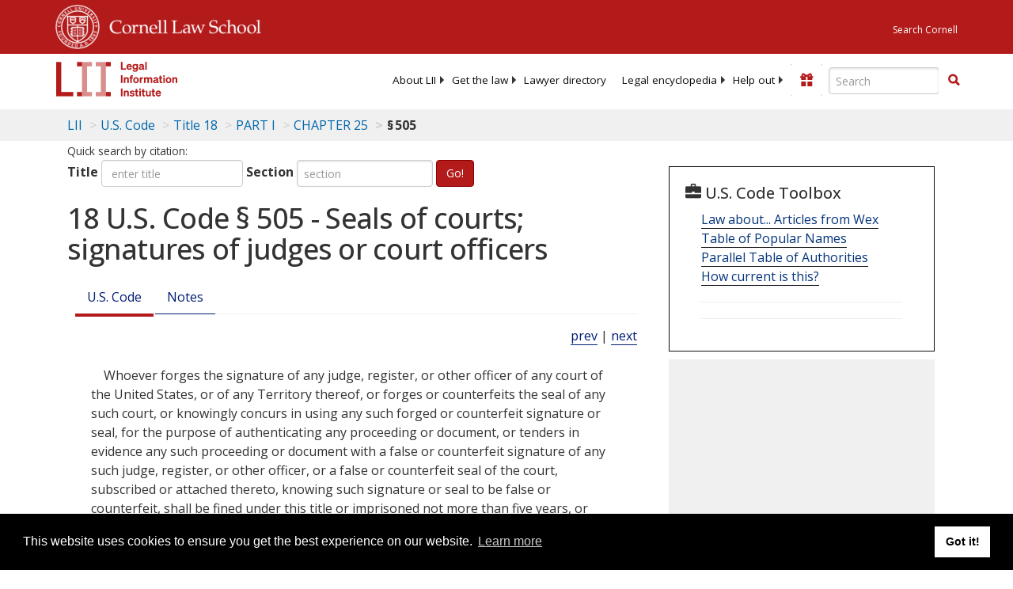

--- FILE ---
content_type: text/html; charset=UTF-8
request_url: https://www.law.cornell.edu/ajax/lii-fundraiser.php
body_size: 1
content:
{"enabled":"0","omitted":false,"onpage":"\/uscode\/text\/18\/505"}

--- FILE ---
content_type: text/html; charset=utf-8
request_url: https://www.google.com/recaptcha/api2/aframe
body_size: 267
content:
<!DOCTYPE HTML><html><head><meta http-equiv="content-type" content="text/html; charset=UTF-8"></head><body><script nonce="7QIONaCJu6Svc250q78AFA">/** Anti-fraud and anti-abuse applications only. See google.com/recaptcha */ try{var clients={'sodar':'https://pagead2.googlesyndication.com/pagead/sodar?'};window.addEventListener("message",function(a){try{if(a.source===window.parent){var b=JSON.parse(a.data);var c=clients[b['id']];if(c){var d=document.createElement('img');d.src=c+b['params']+'&rc='+(localStorage.getItem("rc::a")?sessionStorage.getItem("rc::b"):"");window.document.body.appendChild(d);sessionStorage.setItem("rc::e",parseInt(sessionStorage.getItem("rc::e")||0)+1);localStorage.setItem("rc::h",'1769916276115');}}}catch(b){}});window.parent.postMessage("_grecaptcha_ready", "*");}catch(b){}</script></body></html>